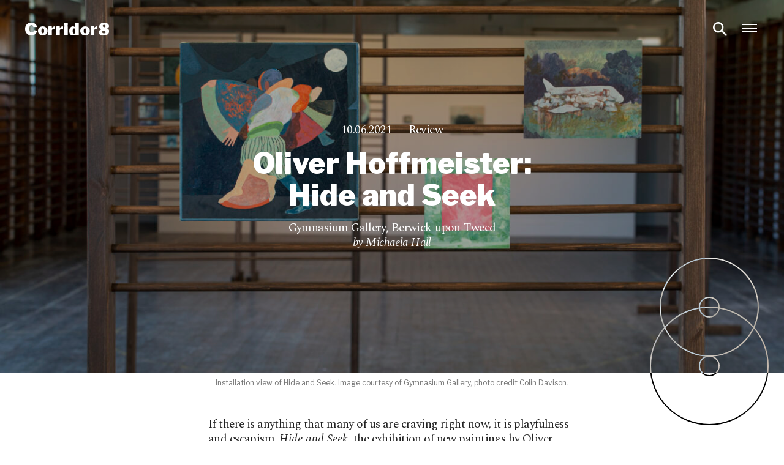

--- FILE ---
content_type: text/html; charset=UTF-8
request_url: https://corridor8.co.uk/article/oliver-hoffmeister-hide-and-seek/
body_size: 13851
content:
<!doctype html>
<html lang="en-GB" >
  <head>
    <meta charset="UTF-8" />
    <meta name="viewport" content="width=device-width, initial-scale=1" />
    <title>Oliver Hoffmeister: Hide and Seek &#8212; Corridor8</title>

    <meta name='robots' content='index, follow, max-image-preview:large, max-snippet:-1, max-video-preview:-1' />
	<style>img:is([sizes="auto" i], [sizes^="auto," i]) { contain-intrinsic-size: 3000px 1500px }</style>
	
	<!-- This site is optimized with the Yoast SEO plugin v25.7 - https://yoast.com/wordpress/plugins/seo/ -->
	<meta name="description" content="If there is anything that many of us are craving right now, it is playfulness and escapism. Hide and Seek, the exhibition of new paintings by Oliver" />
	<link rel="canonical" href="https://corridor8.co.uk/article/oliver-hoffmeister-hide-and-seek/" />
	<meta property="og:locale" content="en_GB" />
	<meta property="og:type" content="article" />
	<meta property="og:title" content="Oliver Hoffmeister: Hide and Seek &#8212; Corridor8" />
	<meta property="og:description" content="If there is anything that many of us are craving right now, it is playfulness and escapism. Hide and Seek, the exhibition of new paintings by Oliver" />
	<meta property="og:url" content="https://corridor8.co.uk/article/oliver-hoffmeister-hide-and-seek/" />
	<meta property="og:site_name" content="Corridor8" />
	<meta property="article:publisher" content="https://www.facebook.com/Corridor8/" />
	<meta property="article:modified_time" content="2025-04-17T15:13:33+00:00" />
	<meta property="og:image" content="https://corridor8.co.uk/wp-content/uploads/2021/06/DSC8407-scaled.jpg" />
	<meta property="og:image:width" content="2560" />
	<meta property="og:image:height" content="1709" />
	<meta property="og:image:type" content="image/jpeg" />
	<meta name="twitter:card" content="summary_large_image" />
	<meta name="twitter:site" content="@Corridor8" />
	<script type="application/ld+json" class="yoast-schema-graph">{"@context":"https://schema.org","@graph":[{"@type":"WebPage","@id":"https://corridor8.co.uk/article/oliver-hoffmeister-hide-and-seek/","url":"https://corridor8.co.uk/article/oliver-hoffmeister-hide-and-seek/","name":"Oliver Hoffmeister: Hide and Seek &#8212; Corridor8","isPartOf":{"@id":"https://corridor8.co.uk/#website"},"primaryImageOfPage":{"@id":"https://corridor8.co.uk/article/oliver-hoffmeister-hide-and-seek/#primaryimage"},"image":{"@id":"https://corridor8.co.uk/article/oliver-hoffmeister-hide-and-seek/#primaryimage"},"thumbnailUrl":"https://corridor8.co.uk/wp-content/uploads/2021/06/DSC8407-scaled.jpg","datePublished":"2021-06-10T17:32:17+00:00","dateModified":"2025-04-17T15:13:33+00:00","description":"If there is anything that many of us are craving right now, it is playfulness and escapism. Hide and Seek, the exhibition of new paintings by Oliver","breadcrumb":{"@id":"https://corridor8.co.uk/article/oliver-hoffmeister-hide-and-seek/#breadcrumb"},"inLanguage":"en-GB","potentialAction":[{"@type":"ReadAction","target":["https://corridor8.co.uk/article/oliver-hoffmeister-hide-and-seek/"]}]},{"@type":"ImageObject","inLanguage":"en-GB","@id":"https://corridor8.co.uk/article/oliver-hoffmeister-hide-and-seek/#primaryimage","url":"https://corridor8.co.uk/wp-content/uploads/2021/06/DSC8407-scaled.jpg","contentUrl":"https://corridor8.co.uk/wp-content/uploads/2021/06/DSC8407-scaled.jpg","width":2560,"height":1709,"caption":"Installation view of Hide and Seek. Image courtesy of Gymnasium Gallery, photo credit Colin Davison."},{"@type":"BreadcrumbList","@id":"https://corridor8.co.uk/article/oliver-hoffmeister-hide-and-seek/#breadcrumb","itemListElement":[{"@type":"ListItem","position":1,"name":"Home","item":"https://corridor8.co.uk/"},{"@type":"ListItem","position":2,"name":"Oliver Hoffmeister: Hide and Seek"}]},{"@type":"WebSite","@id":"https://corridor8.co.uk/#website","url":"https://corridor8.co.uk/","name":"Corridor8","description":"Contemporary art and writing in the North and Midlands of England","potentialAction":[{"@type":"SearchAction","target":{"@type":"EntryPoint","urlTemplate":"https://corridor8.co.uk/?s={search_term_string}"},"query-input":{"@type":"PropertyValueSpecification","valueRequired":true,"valueName":"search_term_string"}}],"inLanguage":"en-GB"}]}</script>
	<!-- / Yoast SEO plugin. -->


<link rel='dns-prefetch' href='//fonts.googleapis.com' />
<script type="text/javascript">
/* <![CDATA[ */
window._wpemojiSettings = {"baseUrl":"https:\/\/s.w.org\/images\/core\/emoji\/16.0.1\/72x72\/","ext":".png","svgUrl":"https:\/\/s.w.org\/images\/core\/emoji\/16.0.1\/svg\/","svgExt":".svg","source":{"concatemoji":"https:\/\/corridor8.co.uk\/wp-includes\/js\/wp-emoji-release.min.js?ver=d9acf9eab2c28fea00774d683cfb40f4"}};
/*! This file is auto-generated */
!function(s,n){var o,i,e;function c(e){try{var t={supportTests:e,timestamp:(new Date).valueOf()};sessionStorage.setItem(o,JSON.stringify(t))}catch(e){}}function p(e,t,n){e.clearRect(0,0,e.canvas.width,e.canvas.height),e.fillText(t,0,0);var t=new Uint32Array(e.getImageData(0,0,e.canvas.width,e.canvas.height).data),a=(e.clearRect(0,0,e.canvas.width,e.canvas.height),e.fillText(n,0,0),new Uint32Array(e.getImageData(0,0,e.canvas.width,e.canvas.height).data));return t.every(function(e,t){return e===a[t]})}function u(e,t){e.clearRect(0,0,e.canvas.width,e.canvas.height),e.fillText(t,0,0);for(var n=e.getImageData(16,16,1,1),a=0;a<n.data.length;a++)if(0!==n.data[a])return!1;return!0}function f(e,t,n,a){switch(t){case"flag":return n(e,"\ud83c\udff3\ufe0f\u200d\u26a7\ufe0f","\ud83c\udff3\ufe0f\u200b\u26a7\ufe0f")?!1:!n(e,"\ud83c\udde8\ud83c\uddf6","\ud83c\udde8\u200b\ud83c\uddf6")&&!n(e,"\ud83c\udff4\udb40\udc67\udb40\udc62\udb40\udc65\udb40\udc6e\udb40\udc67\udb40\udc7f","\ud83c\udff4\u200b\udb40\udc67\u200b\udb40\udc62\u200b\udb40\udc65\u200b\udb40\udc6e\u200b\udb40\udc67\u200b\udb40\udc7f");case"emoji":return!a(e,"\ud83e\udedf")}return!1}function g(e,t,n,a){var r="undefined"!=typeof WorkerGlobalScope&&self instanceof WorkerGlobalScope?new OffscreenCanvas(300,150):s.createElement("canvas"),o=r.getContext("2d",{willReadFrequently:!0}),i=(o.textBaseline="top",o.font="600 32px Arial",{});return e.forEach(function(e){i[e]=t(o,e,n,a)}),i}function t(e){var t=s.createElement("script");t.src=e,t.defer=!0,s.head.appendChild(t)}"undefined"!=typeof Promise&&(o="wpEmojiSettingsSupports",i=["flag","emoji"],n.supports={everything:!0,everythingExceptFlag:!0},e=new Promise(function(e){s.addEventListener("DOMContentLoaded",e,{once:!0})}),new Promise(function(t){var n=function(){try{var e=JSON.parse(sessionStorage.getItem(o));if("object"==typeof e&&"number"==typeof e.timestamp&&(new Date).valueOf()<e.timestamp+604800&&"object"==typeof e.supportTests)return e.supportTests}catch(e){}return null}();if(!n){if("undefined"!=typeof Worker&&"undefined"!=typeof OffscreenCanvas&&"undefined"!=typeof URL&&URL.createObjectURL&&"undefined"!=typeof Blob)try{var e="postMessage("+g.toString()+"("+[JSON.stringify(i),f.toString(),p.toString(),u.toString()].join(",")+"));",a=new Blob([e],{type:"text/javascript"}),r=new Worker(URL.createObjectURL(a),{name:"wpTestEmojiSupports"});return void(r.onmessage=function(e){c(n=e.data),r.terminate(),t(n)})}catch(e){}c(n=g(i,f,p,u))}t(n)}).then(function(e){for(var t in e)n.supports[t]=e[t],n.supports.everything=n.supports.everything&&n.supports[t],"flag"!==t&&(n.supports.everythingExceptFlag=n.supports.everythingExceptFlag&&n.supports[t]);n.supports.everythingExceptFlag=n.supports.everythingExceptFlag&&!n.supports.flag,n.DOMReady=!1,n.readyCallback=function(){n.DOMReady=!0}}).then(function(){return e}).then(function(){var e;n.supports.everything||(n.readyCallback(),(e=n.source||{}).concatemoji?t(e.concatemoji):e.wpemoji&&e.twemoji&&(t(e.twemoji),t(e.wpemoji)))}))}((window,document),window._wpemojiSettings);
/* ]]> */
</script>
<style id='wp-emoji-styles-inline-css' type='text/css'>

	img.wp-smiley, img.emoji {
		display: inline !important;
		border: none !important;
		box-shadow: none !important;
		height: 1em !important;
		width: 1em !important;
		margin: 0 0.07em !important;
		vertical-align: -0.1em !important;
		background: none !important;
		padding: 0 !important;
	}
</style>
<link rel='stylesheet' id='wp-block-library-css' href='https://corridor8.co.uk/wp-includes/css/dist/block-library/style.min.css?ver=d9acf9eab2c28fea00774d683cfb40f4' type='text/css' media='all' />
<style id='classic-theme-styles-inline-css' type='text/css'>
/*! This file is auto-generated */
.wp-block-button__link{color:#fff;background-color:#32373c;border-radius:9999px;box-shadow:none;text-decoration:none;padding:calc(.667em + 2px) calc(1.333em + 2px);font-size:1.125em}.wp-block-file__button{background:#32373c;color:#fff;text-decoration:none}
</style>
<style id='global-styles-inline-css' type='text/css'>
:root{--wp--preset--aspect-ratio--square: 1;--wp--preset--aspect-ratio--4-3: 4/3;--wp--preset--aspect-ratio--3-4: 3/4;--wp--preset--aspect-ratio--3-2: 3/2;--wp--preset--aspect-ratio--2-3: 2/3;--wp--preset--aspect-ratio--16-9: 16/9;--wp--preset--aspect-ratio--9-16: 9/16;--wp--preset--gradient--vivid-cyan-blue-to-vivid-purple: linear-gradient(135deg,rgba(6,147,227,1) 0%,rgb(155,81,224) 100%);--wp--preset--gradient--light-green-cyan-to-vivid-green-cyan: linear-gradient(135deg,rgb(122,220,180) 0%,rgb(0,208,130) 100%);--wp--preset--gradient--luminous-vivid-amber-to-luminous-vivid-orange: linear-gradient(135deg,rgba(252,185,0,1) 0%,rgba(255,105,0,1) 100%);--wp--preset--gradient--luminous-vivid-orange-to-vivid-red: linear-gradient(135deg,rgba(255,105,0,1) 0%,rgb(207,46,46) 100%);--wp--preset--gradient--very-light-gray-to-cyan-bluish-gray: linear-gradient(135deg,rgb(238,238,238) 0%,rgb(169,184,195) 100%);--wp--preset--gradient--cool-to-warm-spectrum: linear-gradient(135deg,rgb(74,234,220) 0%,rgb(151,120,209) 20%,rgb(207,42,186) 40%,rgb(238,44,130) 60%,rgb(251,105,98) 80%,rgb(254,248,76) 100%);--wp--preset--gradient--blush-light-purple: linear-gradient(135deg,rgb(255,206,236) 0%,rgb(152,150,240) 100%);--wp--preset--gradient--blush-bordeaux: linear-gradient(135deg,rgb(254,205,165) 0%,rgb(254,45,45) 50%,rgb(107,0,62) 100%);--wp--preset--gradient--luminous-dusk: linear-gradient(135deg,rgb(255,203,112) 0%,rgb(199,81,192) 50%,rgb(65,88,208) 100%);--wp--preset--gradient--pale-ocean: linear-gradient(135deg,rgb(255,245,203) 0%,rgb(182,227,212) 50%,rgb(51,167,181) 100%);--wp--preset--gradient--electric-grass: linear-gradient(135deg,rgb(202,248,128) 0%,rgb(113,206,126) 100%);--wp--preset--gradient--midnight: linear-gradient(135deg,rgb(2,3,129) 0%,rgb(40,116,252) 100%);--wp--preset--font-size--small: 13px;--wp--preset--font-size--medium: 20px;--wp--preset--font-size--large: 36px;--wp--preset--font-size--x-large: 42px;--wp--preset--spacing--20: 0.44rem;--wp--preset--spacing--30: 0.67rem;--wp--preset--spacing--40: 1rem;--wp--preset--spacing--50: 1.5rem;--wp--preset--spacing--60: 2.25rem;--wp--preset--spacing--70: 3.38rem;--wp--preset--spacing--80: 5.06rem;--wp--preset--shadow--natural: 6px 6px 9px rgba(0, 0, 0, 0.2);--wp--preset--shadow--deep: 12px 12px 50px rgba(0, 0, 0, 0.4);--wp--preset--shadow--sharp: 6px 6px 0px rgba(0, 0, 0, 0.2);--wp--preset--shadow--outlined: 6px 6px 0px -3px rgba(255, 255, 255, 1), 6px 6px rgba(0, 0, 0, 1);--wp--preset--shadow--crisp: 6px 6px 0px rgba(0, 0, 0, 1);}:where(.is-layout-flex){gap: 0.5em;}:where(.is-layout-grid){gap: 0.5em;}body .is-layout-flex{display: flex;}.is-layout-flex{flex-wrap: wrap;align-items: center;}.is-layout-flex > :is(*, div){margin: 0;}body .is-layout-grid{display: grid;}.is-layout-grid > :is(*, div){margin: 0;}:where(.wp-block-columns.is-layout-flex){gap: 2em;}:where(.wp-block-columns.is-layout-grid){gap: 2em;}:where(.wp-block-post-template.is-layout-flex){gap: 1.25em;}:where(.wp-block-post-template.is-layout-grid){gap: 1.25em;}.has-vivid-cyan-blue-to-vivid-purple-gradient-background{background: var(--wp--preset--gradient--vivid-cyan-blue-to-vivid-purple) !important;}.has-light-green-cyan-to-vivid-green-cyan-gradient-background{background: var(--wp--preset--gradient--light-green-cyan-to-vivid-green-cyan) !important;}.has-luminous-vivid-amber-to-luminous-vivid-orange-gradient-background{background: var(--wp--preset--gradient--luminous-vivid-amber-to-luminous-vivid-orange) !important;}.has-luminous-vivid-orange-to-vivid-red-gradient-background{background: var(--wp--preset--gradient--luminous-vivid-orange-to-vivid-red) !important;}.has-very-light-gray-to-cyan-bluish-gray-gradient-background{background: var(--wp--preset--gradient--very-light-gray-to-cyan-bluish-gray) !important;}.has-cool-to-warm-spectrum-gradient-background{background: var(--wp--preset--gradient--cool-to-warm-spectrum) !important;}.has-blush-light-purple-gradient-background{background: var(--wp--preset--gradient--blush-light-purple) !important;}.has-blush-bordeaux-gradient-background{background: var(--wp--preset--gradient--blush-bordeaux) !important;}.has-luminous-dusk-gradient-background{background: var(--wp--preset--gradient--luminous-dusk) !important;}.has-pale-ocean-gradient-background{background: var(--wp--preset--gradient--pale-ocean) !important;}.has-electric-grass-gradient-background{background: var(--wp--preset--gradient--electric-grass) !important;}.has-midnight-gradient-background{background: var(--wp--preset--gradient--midnight) !important;}.has-small-font-size{font-size: var(--wp--preset--font-size--small) !important;}.has-medium-font-size{font-size: var(--wp--preset--font-size--medium) !important;}.has-large-font-size{font-size: var(--wp--preset--font-size--large) !important;}.has-x-large-font-size{font-size: var(--wp--preset--font-size--x-large) !important;}
:where(.wp-block-post-template.is-layout-flex){gap: 1.25em;}:where(.wp-block-post-template.is-layout-grid){gap: 1.25em;}
:where(.wp-block-columns.is-layout-flex){gap: 2em;}:where(.wp-block-columns.is-layout-grid){gap: 2em;}
:root :where(.wp-block-pullquote){font-size: 1.5em;line-height: 1.6;}
</style>
<link rel='stylesheet' id='font_libre-franklin-css' href='//fonts.googleapis.com/css?family=Libre+Franklin:400,400i,900,900i' type='text/css' media='all' />
<link rel='stylesheet' id='font_spectral-css' href='//fonts.googleapis.com/css?family=Spectral:400,400i&#038;subset=all' type='text/css' media='all' />
<link rel='stylesheet' id='sbph-styles-css' href='https://corridor8.co.uk/wp-content/themes/corridor8/style.css?ver=2.1.2' type='text/css' media='all' />
<style id='sbph-styles-inline-css' type='text/css'>
.site-header__title,.site-header__search-icon,.site-header__menu-icon{color:#fff;}.article__header{background-color:#000;color:#ffffff;}
</style>
<script type="text/javascript" src="https://corridor8.co.uk/wp-includes/js/jquery/jquery.min.js?ver=3.7.1" id="jquery-core-js"></script>
<script type="text/javascript" src="https://corridor8.co.uk/wp-includes/js/jquery/jquery-migrate.min.js?ver=3.4.1" id="jquery-migrate-js"></script>
<link rel="https://api.w.org/" href="https://corridor8.co.uk/wp-json/" /><link rel="alternate" title="JSON" type="application/json" href="https://corridor8.co.uk/wp-json/wp/v2/article/14101" /><link rel="alternate" title="oEmbed (JSON)" type="application/json+oembed" href="https://corridor8.co.uk/wp-json/oembed/1.0/embed?url=https%3A%2F%2Fcorridor8.co.uk%2Farticle%2Foliver-hoffmeister-hide-and-seek%2F" />
<link rel="alternate" title="oEmbed (XML)" type="text/xml+oembed" href="https://corridor8.co.uk/wp-json/oembed/1.0/embed?url=https%3A%2F%2Fcorridor8.co.uk%2Farticle%2Foliver-hoffmeister-hide-and-seek%2F&#038;format=xml" />
<link rel="alternate" type="application/rss+xml" title="Corridor8" href="https://corridor8.co.uk/feed/" /><link rel="icon" href="https://corridor8.co.uk/wp-content/uploads/2017/01/cropped-favicon-150x150.png" sizes="32x32" />
<link rel="icon" href="https://corridor8.co.uk/wp-content/uploads/2017/01/cropped-favicon-300x300.png" sizes="192x192" />
<link rel="apple-touch-icon" href="https://corridor8.co.uk/wp-content/uploads/2017/01/cropped-favicon-300x300.png" />
<meta name="msapplication-TileImage" content="https://corridor8.co.uk/wp-content/uploads/2017/01/cropped-favicon-300x300.png" />

    <script>
      (function(i,s,o,g,r,a,m){i['GoogleAnalyticsObject']=r;i[r]=i[r]||function(){
      (i[r].q=i[r].q||[]).push(arguments)},i[r].l=1*new Date();a=s.createElement(o),
      m=s.getElementsByTagName(o)[0];a.async=1;a.src=g;m.parentNode.insertBefore(a,m)
      })(window,document,'script','https://www.google-analytics.com/analytics.js','ga');

      ga('create', 'UA-36746880-2', 'auto');
      ga('set', 'anonymizeIp', true);
      ga('send', 'pageview');

    </script>

  </head>

  <body class="wp-singular article-template-default single single-article postid-14101 wp-theme-corridor8" data-id="14101">

    <?xml version="1.0" encoding="UTF-8"?><!DOCTYPE svg PUBLIC "-//W3C//DTD SVG 1.1//EN" "http://www.w3.org/Graphics/SVG/1.1/DTD/svg11.dtd"><svg xmlns="http://www.w3.org/2000/svg" style="display:none"><symbol id="icon-close" viewbox="0 0 32 32">
  <polygon fill-rule="evenodd" points="25.327 8.545 23.448 6.665 15.996 14.117 8.545 6.665 6.665 8.545 14.117 15.996 6.665 23.448 8.545 25.327 15.996 17.876 23.448 25.327 25.327 23.448 17.876 15.996"/>
</symbol><symbol id="icon-dropdown-solid" viewbox="0 0 32 32">
  <polygon fill-rule="evenodd" points="9.333 13.333 16 20 22.667 13.333"/>
</symbol><symbol id="icon-email" viewbox="0 0 32 32">
  <path fill-rule="evenodd" d="M26.6666667,5.33333333 L5.33333333,5.33333333 C3.86666667,5.33333333 2.68,6.53333333 2.68,8 L2.66666667,24 C2.66666667,25.4666667 3.86666667,26.6666667 5.33333333,26.6666667 L26.6666667,26.6666667 C28.1333333,26.6666667 29.3333333,25.4666667 29.3333333,24 L29.3333333,8 C29.3333333,6.53333333 28.1333333,5.33333333 26.6666667,5.33333333 Z M26.6666667,10.6666667 L16,17.3333333 L5.33333333,10.6666667 L5.33333333,8 L16,14.6666667 L26.6666667,8 L26.6666667,10.6666667 Z"/>
</symbol><symbol id="icon-facebook" viewbox="0 0 32 32">
  <path fill-rule="evenodd" d="M22.4,3.2 L22.4,8 L19.2,8 C18.3163444,8 17.6,8.7163444 17.6,9.6 L17.6,12.8 L22.4,12.8 L22.4,17.6 L17.6,17.6 L17.6,28.8 L12.8,28.8 L12.8,17.6 L9.6,17.6 L9.6,12.8 L12.8,12.8 L12.8,8.8 C12.8,5.696 15.312,3.2 18.4,3.2 L22.4,3.2 Z"/>
</symbol><symbol id="icon-hamburger" viewbox="0 0 32 32">
  <g fill-rule="evenodd">
    <rect width="24" height="2" x="4" y="9"/>
    <rect width="24" height="2" x="4" y="21"/>
    <rect width="24" height="2" x="4" y="15"/>
  </g>
</symbol><symbol id="icon-instagram" viewbox="0 0 32 32">
  <g fill-rule="evenodd">
    <path d="M16.0000231 19.88698C13.8532702 19.88698 12.11302 18.1467298 12.11302 16.0000231 12.11302 13.8532702 13.8532702 12.11302 16.0000231 12.11302 18.1467298 12.11302 19.88698 13.8532702 19.88698 16.0000231 19.88698 18.1467298 18.1467298 19.88698 16.0000231 19.88698zM16.0000231 10.0119534C12.6928719 10.0119534 10.0119534 12.6928719 10.0119534 16.0000231 10.0119534 19.3071281 12.6928719 21.9880466 16.0000231 21.9880466 19.3071281 21.9880466 21.9880466 19.3071281 21.9880466 16.0000231 21.9880466 12.6928719 19.3071281 10.0119534 16.0000231 10.0119534L16.0000231 10.0119534zM23.6239632 9.77537458C23.6239632 10.5482019 22.9974528 11.1746661 22.2246254 11.1746661 21.4518443 11.1746661 20.8253339 10.5482019 20.8253339 9.77537458 20.8253339 9.00254722 21.4518443 8.37603678 22.2246254 8.37603678 22.9974528 8.37603678 23.6239632 9.00254722 23.6239632 9.77537458"/>
    <path d="M16.0000231,4.33905993 C12.8330788,4.33905993 12.4359726,4.3524835 11.1922093,4.4092328 C9.95103821,4.46584324 9.10336287,4.66298457 8.36164116,4.95126732 C7.59483126,5.2492243 6.94452869,5.64795064 6.29621652,6.29621652 C5.64795064,6.94452869 5.2492243,7.59483126 4.95126732,8.36164116 C4.66298457,9.10336287 4.46584324,9.95103821 4.4092328,11.1922093 C4.3524835,12.4359726 4.33905993,12.8330788 4.33905993,16.0000231 C4.33905993,19.1669212 4.3524835,19.5640274 4.4092328,20.8077907 C4.46584324,22.0489618 4.66298457,22.8966371 4.95126732,23.6383588 C5.2492243,24.4051687 5.64795064,25.0554713 6.29621652,25.7037835 C6.94452869,26.3520494 7.59483126,26.7507757 8.36164116,27.048779 C9.10336287,27.3370154 9.95103821,27.5341568 11.1922093,27.5907672 C12.4359726,27.6475165 12.8330788,27.6609401 16.0000231,27.6609401 C19.1669212,27.6609401 19.5640274,27.6475165 20.8077907,27.5907672 C22.0489618,27.5341568 22.8966371,27.3370154 23.6383588,27.048779 C24.4051687,26.7507757 25.0554713,26.3520494 25.7037835,25.7037835 C26.3520494,25.0554713 26.7507757,24.4051687 27.048779,23.6383588 C27.3370154,22.8966371 27.5341568,22.0489618 27.5907672,20.8077907 C27.6475165,19.5640274 27.6609401,19.1669212 27.6609401,16.0000231 C27.6609401,12.8330788 27.6475165,12.4359726 27.5907672,11.1922093 C27.5341568,9.95103821 27.3370154,9.10336287 27.048779,8.36164116 C26.7507757,7.59483126 26.3520494,6.94452869 25.7037835,6.29621652 C25.0554713,5.64795064 24.4051687,5.2492243 23.6383588,4.95126732 C22.8966371,4.66298457 22.0489618,4.46584324 20.8077907,4.4092328 C19.5640274,4.3524835 19.1669212,4.33905993 16.0000231,4.33905993 Z M16.0000231,6.44012646 C19.1135972,6.44012646 19.4824214,6.45202252 20.7120204,6.50812378 C21.8489506,6.55996654 22.4663886,6.74993321 22.8772887,6.90962741 C23.4215913,7.12116437 23.8100417,7.37385151 24.2180719,7.78192806 C24.6261485,8.18995832 24.8788356,8.57840868 25.0903726,9.12271132 C25.2500668,9.53361145 25.4400335,10.1510494 25.4918762,11.2879796 C25.5479775,12.5175786 25.5598735,12.8864028 25.5598735,16.0000231 C25.5598735,19.1135972 25.5479775,19.4824214 25.4918762,20.7120204 C25.4400335,21.8489506 25.2500668,22.4663886 25.0903726,22.8772887 C24.8788356,23.4215913 24.6261485,23.8100417 24.2180719,24.2180719 C23.8100417,24.6261485 23.4215913,24.8788356 22.8772887,25.0903726 C22.4663886,25.2500668 21.8489506,25.4400335 20.7120204,25.4918762 C19.4826065,25.5479775 19.1138286,25.5598735 16.0000231,25.5598735 C12.8861714,25.5598735 12.5174398,25.5479775 11.2879796,25.4918762 C10.1510494,25.4400335 9.53361145,25.2500668 9.12271132,25.0903726 C8.57840868,24.8788356 8.18995832,24.6261485 7.78192806,24.2180719 C7.3738978,23.8100417 7.12116437,23.4215913 6.90962741,22.8772887 C6.74993321,22.4663886 6.55996654,21.8489506 6.50812378,20.7120204 C6.45202252,19.4824214 6.44012646,19.1135972 6.44012646,16.0000231 C6.44012646,12.8864028 6.45202252,12.5175786 6.50812378,11.2879796 C6.55996654,10.1510494 6.74993321,9.53361145 6.90962741,9.12271132 C7.12116437,8.57840868 7.37385151,8.18995832 7.78192806,7.78192806 C8.18995832,7.37385151 8.57840868,7.12116437 9.12271132,6.90962741 C9.53361145,6.74993321 10.1510494,6.55996654 11.2879796,6.50812378 C12.5175786,6.45202252 12.8864028,6.44012646 16.0000231,6.44012646 L16.0000231,6.44012646 Z"/>
  </g>
</symbol><symbol id="icon-rss" viewbox="0 0 32 32">
  <g fill-rule="evenodd">
    <circle cx="8.24" cy="23.76" r="2.907"/>
    <path d="M5.33333333,5.92 L5.33333333,9.69333333 C14.7066667,9.69333333 22.3066667,17.2933333 22.3066667,26.6666667 L26.08,26.6666667 C26.08,15.2133333 16.7866667,5.92 5.33333333,5.92 L5.33333333,5.92 Z M5.33333333,13.4666667 L5.33333333,17.24 C10.5333333,17.24 14.76,21.4666667 14.76,26.6666667 L18.5333333,26.6666667 C18.5333333,19.3733333 12.6266667,13.4666667 5.33333333,13.4666667 L5.33333333,13.4666667 Z"/>
  </g>
</symbol><symbol id="icon-search" viewbox="0 0 32 32">
  <path fill-rule="evenodd" d="M20.6666667,18.6666667 L19.6133333,18.6666667 L19.24,18.3066667 C20.5466667,16.7866667 21.3333333,14.8133333 21.3333333,12.6666667 C21.3333333,7.88 17.4533333,4 12.6666667,4 C7.88,4 4,7.88 4,12.6666667 C4,17.4533333 7.88,21.3333333 12.6666667,21.3333333 C14.8133333,21.3333333 16.7866667,20.5466667 18.3066667,19.24 L18.6666667,19.6133333 L18.6666667,20.6666667 L25.3333333,27.32 L27.32,25.3333333 L20.6666667,18.6666667 L20.6666667,18.6666667 Z M12.6666667,18.6666667 C9.34666667,18.6666667 6.66666667,15.9866667 6.66666667,12.6666667 C6.66666667,9.34666667 9.34666667,6.66666667 12.6666667,6.66666667 C15.9866667,6.66666667 18.6666667,9.34666667 18.6666667,12.6666667 C18.6666667,15.9866667 15.9866667,18.6666667 12.6666667,18.6666667 Z"/>
</symbol><symbol id="icon-select" viewbox="0 0 32 32">
  <g fill-rule="evenodd">
    <polygon points="9.333 18.333 16 25 22.667 18.333"/>
    <polygon points="22.667 13 16 6.333 9.333 13"/>
  </g>
</symbol><symbol id="icon-substack" viewbox="0 0 32 32">
<path d="M26 10.1808H6V12.8991H26V10.1808ZM6 15.3615V28L16 22.3564L26 28V15.3615H6ZM26 5H6V7.71687H26V5Z"/>
</symbol><symbol id="icon-twitter" viewbox="0 0 32 32">
  <path fill-rule="evenodd" d="M12.7723477,25.6345084 C9.47039844,25.779649 7.0937207,24.7273795 5.00732422,23.4029713 C7.43842969,23.7839654 10.4500977,22.8224088 12.0829297,21.4435729 C9.68810937,21.1895768 8.29113086,19.974024 7.61985547,18.0327682 C8.30927344,18.1416236 9.03497656,18.1053385 9.68810937,17.9783404 C7.52914258,17.2526373 5.98702344,15.9100865 5.91445312,13.1161295 C6.5131582,13.4064108 7.14814844,13.6604068 7.98270703,13.7148346 C6.36801758,12.7895631 5.18875,9.43318614 6.54944336,7.21979161 C8.94426367,9.85046544 11.8289336,11.9912897 16.5641465,12.2815709 C15.3667363,7.20164903 22.0976328,4.44397716 24.9097324,7.83663927 C26.1071426,7.61892833 27.0686992,7.18350645 28.0121133,6.67551427 C27.6311191,7.83663927 26.8872734,8.68934044 25.9801445,9.34247325 C26.9598437,9.2154752 27.8488301,8.97962169 28.5926758,8.59862755 C28.1391113,9.56018419 27.123127,10.4310279 26.2522832,11.1567311 C26.1252852,19.5386022 20.7732246,25.2716568 12.7723477,25.6345084 Z"/>
</symbol><symbol id="icon-zoom-in" viewbox="0 0 32 32">
  <g fill-rule="evenodd">
    <path d="M20.6666667,18.6666667 L19.6133333,18.6666667 L19.24,18.3066667 C20.5466667,16.7866667 21.3333333,14.8133333 21.3333333,12.6666667 C21.3333333,7.88 17.4533333,4 12.6666667,4 C7.88,4 4,7.88 4,12.6666667 C4,17.4533333 7.88,21.3333333 12.6666667,21.3333333 C14.8133333,21.3333333 16.7866667,20.5466667 18.3066667,19.24 L18.6666667,19.6133333 L18.6666667,20.6666667 L25.3333333,27.32 L27.32,25.3333333 L20.6666667,18.6666667 L20.6666667,18.6666667 Z M12.6666667,18.6666667 C9.34666667,18.6666667 6.66666667,15.9866667 6.66666667,12.6666667 C6.66666667,9.34666667 9.34666667,6.66666667 12.6666667,6.66666667 C15.9866667,6.66666667 18.6666667,9.34666667 18.6666667,12.6666667 C18.6666667,15.9866667 15.9866667,18.6666667 12.6666667,18.6666667 Z"/>
    <polygon points="16 13.333 13.333 13.333 13.333 16 12 16 12 13.333 9.333 13.333 9.333 12 12 12 12 9.333 13.333 9.333 13.333 12 16 12"/>
  </g>
</symbol><symbol id="logo" viewbox="0 0 196 276">
  <g fill-rule="evenodd">
    <circle cx="98" cy="178" r="96"/>
    <circle cx="98" cy="82" r="80"/>
    <circle cx="98" cy="178" r="16"/>
    <circle cx="98" cy="82" r="16"/>
  </g>
</symbol></svg>
    <div class="logo-wrapper">
      <svg class="logo">
        <use xlink:href="#logo" />
      </svg>
    </div>

    <header class="site-header">
      <div class="site-header__inner">
        <p class="site-header__title">
          <a href="https://corridor8.co.uk" class="site-header__title__link">Corridor8</a>
        </p>
                <a href="#" class="site-header__search-icon js-search-btn-open" aria-label="Search">
          <svg class="icon">
            <use xlink:href="#icon-search" />
          </svg>
        </a>
        <a href="#" class="site-header__menu-icon js-nav-btn">
          <span class="open-menu">
            <svg class="icon icon--hamburger">
              <use xlink:href="#icon-hamburger" />
            </svg>
            <span class="visuallyhidden">Open menu</span>
          </span>
          <span class="close-menu">
            <svg class="icon icon--nav-close">
              <use xlink:href="#icon-close" />
            </svg>
            <span class="visuallyhidden">Close menu</span>
          </span>
        </a>
        <div class="site-header__search">
          <form role="search" class="search-form" method="get" id="searchform" action="https://corridor8.co.uk/">
  <label class="hide" for="s">Search</label>
    <input class="search-form__input js-search-input" type="search" name="s" id="s" placeholder="Search" />
  <input class="hide search__submit" type="submit" value="Submit" />
  <a href="#" class="search-form__close-btn js-search-btn-close" aria-hidden="true">
    <svg class="icon">
      <use xlink:href="#icon-close" />
    </svg>
  </a>
</form>        </div>

        <nav class="nav" aria-label="Menu">
          <div class="nav__inner">
            <div class="nav__menu">
              <div class="menu-writing-container"><ul id="menu-writing" class=""><li id="menu-item-5807" class="menu-item menu-item-type-taxonomy menu-item-object-format menu-item-5807 "><a href="https://corridor8.co.uk/writing/reviews/">Reviews</a></li>
<li id="menu-item-5809" class="menu-item menu-item-type-taxonomy menu-item-object-format menu-item-5809 "><a href="https://corridor8.co.uk/writing/features/">Features</a></li>
<li id="menu-item-5808" class="menu-item menu-item-type-taxonomy menu-item-object-format menu-item-5808 "><a href="https://corridor8.co.uk/writing/interviews/">Interviews</a></li>
<li id="menu-item-5810" class="menu-item menu-item-type-taxonomy menu-item-object-format menu-item-5810 "><a href="https://corridor8.co.uk/writing/explorations/">Explorations</a></li>
</ul></div>            </div>
            <div class="nav__menu">
              <div class="menu-activity-container"><ul id="menu-activity" class=""><li id="menu-item-5813" class="menu-item menu-item-type-post_type menu-item-object-page menu-item-5813 "><a href="https://corridor8.co.uk/residencies/">Residencies</a></li>
<li id="menu-item-5816" class="menu-item menu-item-type-post_type menu-item-object-page menu-item-5816 "><a href="https://corridor8.co.uk/publications/">Publications</a></li>
<li id="menu-item-5822" class="menu-item menu-item-type-post_type menu-item-object-page current_page_parent menu-item-5822 "><a href="https://corridor8.co.uk/news-events/">News &#038; Events</a></li>
<li id="menu-item-6284" class="menu-item menu-item-type-taxonomy menu-item-object-category menu-item-6284 "><a href="https://corridor8.co.uk/category/opportunities/">Opportunities</a></li>
</ul></div>            </div>
            <div class="nav__menu">
              <div class="menu-information-container"><ul id="menu-information" class=""><li id="menu-item-5832" class="menu-item menu-item-type-post_type menu-item-object-page menu-item-5832 "><a href="https://corridor8.co.uk/about/">About</a></li>
<li id="menu-item-12202" class="menu-item menu-item-type-post_type menu-item-object-page menu-item-12202 "><a href="https://corridor8.co.uk/how-we-work/">How we work</a></li>
<li id="menu-item-7554" class="menu-item menu-item-type-post_type menu-item-object-page menu-item-7554 "><a href="https://corridor8.co.uk/the-team/">The Team</a></li>
<li id="menu-item-5831" class="menu-item menu-item-type-post_type menu-item-object-page menu-item-5831 "><a href="https://corridor8.co.uk/advertise/">Advertise</a></li>
<li id="menu-item-12208" class="menu-item menu-item-type-post_type menu-item-object-page menu-item-12208 "><a href="https://corridor8.co.uk/donate/">Donate</a></li>
</ul></div>            </div>
            <div class="nav__menu">
                <div class="social-links">
          <a class="social-links__item" href="https://corridor8.substack.com/">
                  <svg class="icon">
            <use xlink:href="#icon-substack" />
          </svg>
          <span class="visuallyhidden">Substack</span>
              </a>
          <a class="social-links__item" href="https://facebook.com/corridor8">
                  <svg class="icon">
            <use xlink:href="#icon-facebook" />
          </svg>
          <span class="visuallyhidden">Facebook</span>
              </a>
          <a class="social-links__item" href="https://instagram.com/corridor8">
                  <svg class="icon">
            <use xlink:href="#icon-instagram" />
          </svg>
          <span class="visuallyhidden">Instagram</span>
              </a>
          <a class="social-links__item" href="http://eepurl.com/ct8ksn">
                  <svg class="icon">
            <use xlink:href="#icon-email" />
          </svg>
          <span class="visuallyhidden">Newsletter</span>
              </a>
          <a class="social-links__item" href="https://corridor8.co.uk/feed/">
                  <svg class="icon">
            <use xlink:href="#icon-rss" />
          </svg>
          <span class="visuallyhidden">RSS</span>
              </a>
      </div>
            </div>

          </div>
        </nav>
      </div>
    </header>
      
    
    <article class="article pb4 article--term-groups-1">

      <header class="article__header article__header--hero article__header--text-middle article__header--text-center" style="--hero-opacity:0.75;">
                  <img src="https://corridor8.co.uk/wp-content/uploads/2021/06/DSC8407-scaled.jpg" srcset="https://corridor8.co.uk/wp-content/uploads/2021/06/DSC8407-2600x1800.jpg 2600w, https://corridor8.co.uk/wp-content/uploads/2021/06/DSC8407-1800x900.jpg 1800w, https://corridor8.co.uk/wp-content/uploads/2021/06/DSC8407-1300x650.jpg 1300w, https://corridor8.co.uk/wp-content/uploads/2021/06/DSC8407-scaled.jpg 2560w"
      sizes="100vw" alt="A wooden climbing frame inside an old fashioned gymnasium, there are three small paintings hung on it&#039;s bars." class="article__header-media article__header-media--landscape">                <div class="article__header-inner">
          <p class="article__date-and-term">
            10.06.2021             &mdash;
                            <a href="https://corridor8.co.uk/writing/reviews/">Review</a>                      </p>
          <h1 class="article__heading">
            Oliver Hoffmeister: <br>Hide and Seek          </h1>
                      <div class="article__location">
              <ul class="term-groups-1"><li><a href="https://corridor8.co.uk/location/gymnasium-gallery/">Gymnasium Gallery</a>, <a href="https://corridor8.co.uk/location/berwick-upon-tweed/">Berwick-upon-Tweed</a></li></ul>            </div>
                                <p class="article__author">by Michaela Hall</p>
                  </div>
      </header>

                        <p class="article__header-caption">
            Installation view of Hide and Seek. Image courtesy of Gymnasium Gallery, photo credit Colin Davison.          </p>
              
      <section class="article__body">
        <div class="body-column body-text cf">
                    
<p><span style="font-weight: 400;">If there is anything that many of us are craving right now, it is playfulness and escapism. <em>Hide and Seek</em>, the exhibition of new paintings by Oliver Hoffmeister at Gymnasium Gallery, offers exactly this. The artist has created a body of work that engages with hidden or imagined narratives about Berwick-upon-Tweed. Drawing upon old photographs and documentation found online, Hoffmeister recreates memories and plays games with our understanding of fiction and reality, allowing the imagination to run wild.&nbsp;&nbsp;</span></p>



<p><span style="font-weight: 400;">Hoffmeister’s small paintings have been organised around the gallery, a former gymnasium situated in the town’s historic eighteenth-century barracks, on free standing frames that reference the old gym bars that are still present. They are strikingly colourful and complex and, in a space that is otherwise wooden and timeworn, stand out as small and precious objects. Their edges and fixings are exposed, which makes the paintings seem more three-dimensional and sculptural, inviting the viewer to explore. In the introductory film made to accompany the exhibition, Hoffmeister expresses the importance of a painting to be more than just paint on a two-dimensional surface.&nbsp;</span></p>



<p><span style="font-weight: 400;">Immediately eye catching are ‘Midnight Dancer’ (2020) and ‘Crash’ (2021), offering a glimpse of narratives that leave the viewer to work out the rest. ‘Midnight Dancer’ portrays a jester-like character with their face turned away, dressed in an outfit made of various vibrant and patterned Cubist-like surfaces. In the top right-hand corner of the painting is an off-white disc that might allude to a spotlight or the moon. It is left up to us to ponder who this dancer is and where they are. Similarly, in ‘Crash’, airplane wreckage, pictured in an idyllic rural setting that has no obvious landmarks, leaves the viewer wondering.&nbsp;&nbsp;</span></p>



<div class="wp-block-image"><figure class="aligncenter size-large"><img fetchpriority="high" decoding="async" width="1024" height="684" src="https://corridor8.co.uk/wp-content/uploads/2021/06/DSC8320-1024x684.jpg" alt="Five small but differently sized and colourful paintings, depicting figures with blurry faces some of which seem human and some don't, these are mounted on horizontal wooden bars which fill the frame." class="wp-image-14103" srcset="https://corridor8.co.uk/wp-content/uploads/2021/06/DSC8320-300x200.jpg 300w, https://corridor8.co.uk/wp-content/uploads/2021/06/DSC8320-1024x684.jpg 1024w, https://corridor8.co.uk/wp-content/uploads/2021/06/DSC8320-1536x1025.jpg 1536w, https://corridor8.co.uk/wp-content/uploads/2021/06/DSC8320-2048x1367.jpg 2048w" sizes="(max-width: 1024px) 100vw, 1024px" /><figcaption>Installation view of Hide and Seek. Image courtesy of Gymnasium Gallery, photo credit Colin Davison.</figcaption></figure></div>



<p><span style="font-weight: 400;">These narrative gaps, left open for the viewer, create a seam of mystery which runs through the exhibition. The transient space between fiction and reality is a key element here, disclosing recurring motifs and imagery. For example, ‘Ribbon Cut (1)’ and ‘Ribbon Cut (2)’ (both 2021) show images of a crowd gathering at the ribbon cutting ceremony of the Royal Border Bridge being opened across the River Tweed. The ribbon was cut at both ends of the bridge by the same people. Military figures at the forefront of each have been painted in a range of colour gradients. The first painting, located at the front of the gallery, is in deep hues of orange and green; the second at the back of the space in light pastel hues of pink and blue. Their parallels and subtle differences create a harmonisation of the space, enhanced by the careful positioning of other works on display units around the gymnasium.&nbsp;</span></p>



<p><span style="font-weight: 400;">Both obscure and familiar imagery are combined in a way that drives home the idea these paintings, like all works of art, are open to interpretation. In the central space, ‘Green Dress’ (2020) is a portrait of a lady in a long, period style green dress, clearly referencing the historical photograph that is its inspiration. ‘Amble’ (2020), a side profile of a surreal looking character who has an absurdly long pointed nose sits alongside ‘Mirage’ (2020), depicting a fantastical blue hybrid of ghost and animal. This juxtaposition of wildly different imagery intensifies the sense of ambiguity that manifests between viewer and artwork, creating a dreamlike quality wherein nothing is certain.&nbsp;&nbsp;</span></p>



<p><span style="font-weight: 400;">Each piece incorporates historical and contemporary painting techniques, whilst referencing portraiture and figurative painting traditions. In ‘Match Point’ (2020), two tennis players take a break and the scene looks decidedly impressionist. And there&#8217;s ‘Untitled (Skull)’ (2020), in which a skull is painted in a traditional still life manner. This series of paintings finds cohesion through a solarised palette and the overlaying of transparent geometric sections. The use of expressive patterns and textures give visual cohesion to the entire body of work in Hide and Seek.&nbsp;</span></p>



<p><span style="font-weight: 400;">It is the notion of the revealed subconscious that fits perfectly with the show’s title: a widely recognised game of exploration and discovery. This exhibition serves as a game, inviting the viewer to weave through the works and make up their own stories, reflect on their own histories. The gallery space, an old gymnasium, has windows that face out to the barracks, one of the most historically significant places in Berwick-upon-Tweed. Hide and Seek is a contemporary and imaginative nod to both remembrance and discovery and provides yet another story to tell.&nbsp;</span><span style="font-weight: 400;">&nbsp;</span></p>



<p><a href="http://www.berwickvisualarts.co.uk/whats-on/2175/oliver-hoffmeister-hide-and-seek" target="_blank" rel="noopener"><span style="font-weight: 400;">Oliver Hoffmeister: Hide and Seek</span></a> <i><span style="font-weight: 400;">runs from 22 May to 27 June 2021 at the </span></i><span style="font-weight: 400;">&nbsp;</span></p>



<p><i><span style="font-weight: 400;">Gymnasium Gallery, Berwick Visual Arts, Berwick upon Tweed. </span></i><span style="font-weight: 400;">&nbsp;</span></p>



<p><i><span style="font-weight: 400;">Visitors can book timed slots to visit the exhibition; please visit the Berwick Visual Arts website for more details.</span></i><span style="font-weight: 400;">&nbsp;&nbsp;</span></p>



<p><i><span style="font-weight: 400;">Michaela Hall is an artist and writer based in Gateshead.</span></i><span style="font-weight: 400;">&nbsp;&nbsp;</span></p>



<p><i><span style="font-weight: 400;">This review is supported by Berwick Visual Arts.</span></i></p>
                              <div class="mt4 mb3 cb">
            
<div class="social-links  social-links--center">
  <a class="social-links__item" href="https://twitter.com/intent/tweet?text=Oliver+Hoffmeister%3A+Hide+and+Seek:%20https%3A%2F%2Fcorridor8.co.uk%2Farticle%2Foliver-hoffmeister-hide-and-seek%2F" target="_blank" title="Tweet" onclick="window.open(https://twitter.com/intent/tweet?text=Oliver+Hoffmeister%3A+Hide+and+Seek:%20https%3A%2F%2Fcorridor8.co.uk%2Farticle%2Foliver-hoffmeister-hide-and-seek%2F); return false;">
    <svg class="icon">
      <use xlink:href="#icon-twitter" />
    </svg>
    <span class="visuallyhidden">Twitter</span>
  </a>
  <a class="social-links__item" href="https://www.facebook.com/sharer/sharer.php?u=https%3A%2F%2Fcorridor8.co.uk%2Farticle%2Foliver-hoffmeister-hide-and-seek%2F&t=Oliver+Hoffmeister%3A+Hide+and+Seek" target="_blank" title="Share on Facebook" onclick="window.open(https://www.facebook.com/sharer/sharer.php?u=https%3A%2F%2Fcorridor8.co.uk%2Farticle%2Foliver-hoffmeister-hide-and-seek%2F&t=Oliver+Hoffmeister%3A+Hide+and+Seek); return false;">
    <svg class="icon">
      <use xlink:href="#icon-facebook" />
    </svg>
    <span class="visuallyhidden">Facebook</span>
  </a>
  <a class="social-links__item" href="mailto:?subject=Corridor8 review published 10.06.2021, &quot;Oliver Hoffmeister: ...&quot;&body=Corridor8 - Review published 10.06.2021%0D%0A&quot;Oliver Hoffmeister: Hide and Seek&quot;%0D%0A%0D%0Ahttps://corridor8.co.uk/article/oliver-hoffmeister-hide-and-seek/%0D%0A" title="Send email" onclick="window.open(mailto:?subject=Corridor8 review published 10.06.2021, &quot;Oliver Hoffmeister: ...&quot;&body=Corridor8 - Review published 10.06.2021%0D%0A&quot;Oliver Hoffmeister: Hide and Seek&quot;%0D%0A%0D%0Ahttps://corridor8.co.uk/article/oliver-hoffmeister-hide-and-seek/%0D%0A); return false;">
    <svg class="icon">
      <use xlink:href="#icon-email" />
    </svg>
    <span class="visuallyhidden">Email</span>
  </a>
</div>          </div>
          <p class="small-text mb0 center">
            Published 10.06.2021 by <a href="https://corridor8.co.uk/team/lgcorridor8-co-uk/">Lesley Guy</a>                           in <a href="https://corridor8.co.uk/writing/reviews/">Reviews</a>                      </p>
          <p class="small-text mb0 center">
            810 words          </p>
                      <div class="tags tags--center">
                              <div class="tags__tag">
                                                                        <a class="tag" href="https://corridor8.co.uk/location/berwick-upon-tweed/">
  <span class="tag__text">Berwick-upon-Tweed</span>
      <span class="tag__count">12</span>
  </a>                </div>
                              <div class="tags__tag">
                                                                        <a class="tag" href="https://corridor8.co.uk/location/gymnasium-gallery/">
  <span class="tag__text">Gymnasium Gallery</span>
      <span class="tag__count">5</span>
  </a>                </div>
                              <div class="tags__tag">
                                                                        <a class="tag" href="https://corridor8.co.uk/tag/contemporary-painting/">
  <span class="tag__text">Contemporary Painting</span>
      <span class="tag__count">18</span>
  </a>                </div>
                              <div class="tags__tag">
                                                                        <a class="tag" href="https://corridor8.co.uk/tag/fiction/">
  <span class="tag__text">Fiction</span>
      <span class="tag__count">6</span>
  </a>                </div>
                              <div class="tags__tag">
                                                                        <a class="tag" href="https://corridor8.co.uk/tag/history/">
  <span class="tag__text">History</span>
      <span class="tag__count">31</span>
  </a>                </div>
                              <div class="tags__tag">
                                                                        <a class="tag" href="https://corridor8.co.uk/tag/narrative/">
  <span class="tag__text">Narrative</span>
      <span class="tag__count">12</span>
  </a>                </div>
                              <div class="tags__tag">
                                                                        <a class="tag" href="https://corridor8.co.uk/tag/newsreel/">
  <span class="tag__text">Newsreel</span>
      <span class="tag__count">1</span>
  </a>                </div>
                              <div class="tags__tag">
                                                                        <a class="tag" href="https://corridor8.co.uk/tag/painting/">
  <span class="tag__text">Painting</span>
      <span class="tag__count">90</span>
  </a>                </div>
                          </div>
                  </div>

      </section>

    </article>

  
<div class="container js-ads-wrapper">
  <div class="adverts">
      <div class="adverts__advert js-ad-wrapper">
      <div class="advert js-advert-empty"></div>
    </div>
      <div class="adverts__advert js-ad-wrapper">
      <div class="advert js-advert-empty"></div>
    </div>
  </div></div>



  <footer class="site-footer">
    <div class="container">
      <div class="flex">
        <div class="flex__field large-3">
          <p class="h3 subtle-links mb3">
            <a href="https://corridor8.co.uk">Corridor8</a>
          </p>
          <p class="mb3">Contemporary art and writing in the North and Midlands of England</p>

                      
                          <p class="subtle-links mb3"><span id="e324698229">[javascript protected email address]</span><script type="text/javascript">/*<![CDATA[*/eval("var a=\"D4z3Cdh@gw6aBrMEnGNL+iWIZ1csJjVU2m0tHvSQOu.FxbPqyo-8XYeRKl5p_7T9kfA\";var b=a.split(\"\").sort().join(\"\");var c=\"oePRrFR55oxR5azFRz78\";var d=\"\";for(var e=0;e<c.length;e++)d+=b.charAt(a.indexOf(c.charAt(e)));document.getElementById(\"e324698229\").innerHTML=\"<a href=\\\"mailto:\"+d+\"\\\">\"+d+\"</a>\"")/*]]>*/</script></p>
                              </div>
        <div class="flex__field large-3">
          <div>

                          <p class="mb3 subtle-links"><a href="https://corridor8.co.uk/privacy-policy/">Privacy Policy</a></p>
            
            <div class="mb3">
                <div class="social-links">
          <a class="social-links__item" href="https://corridor8.substack.com/">
                  <svg class="icon">
            <use xlink:href="#icon-substack" />
          </svg>
          <span class="visuallyhidden">Substack</span>
              </a>
          <a class="social-links__item" href="https://facebook.com/corridor8">
                  <svg class="icon">
            <use xlink:href="#icon-facebook" />
          </svg>
          <span class="visuallyhidden">Facebook</span>
              </a>
          <a class="social-links__item" href="https://instagram.com/corridor8">
                  <svg class="icon">
            <use xlink:href="#icon-instagram" />
          </svg>
          <span class="visuallyhidden">Instagram</span>
              </a>
          <a class="social-links__item" href="http://eepurl.com/ct8ksn">
                  <svg class="icon">
            <use xlink:href="#icon-email" />
          </svg>
          <span class="visuallyhidden">Newsletter</span>
              </a>
          <a class="social-links__item" href="https://corridor8.co.uk/feed/">
                  <svg class="icon">
            <use xlink:href="#icon-rss" />
          </svg>
          <span class="visuallyhidden">RSS</span>
              </a>
      </div>
            </div>
          </div>
        </div>
        <div class="flex__field large-6">
          <div class="multi-column-nav"><ul id="menu-footer" class=""><li id="menu-item-5842" class="menu-item menu-item-type-post_type menu-item-object-page menu-item-5842 "><a href="https://corridor8.co.uk/about/">About</a></li>
<li id="menu-item-5840" class="menu-item menu-item-type-post_type menu-item-object-page menu-item-5840 "><a href="https://corridor8.co.uk/advertise/">Advertise</a></li>
<li id="menu-item-5841" class="menu-item menu-item-type-post_type menu-item-object-page current_page_parent menu-item-5841 "><a href="https://corridor8.co.uk/news-events/">News &#038; Events</a></li>
<li id="menu-item-5838" class="menu-item menu-item-type-post_type menu-item-object-page menu-item-5838 "><a href="https://corridor8.co.uk/colophon/">Colophon</a></li>
<li id="menu-item-25345" class="menu-item menu-item-type-taxonomy menu-item-object-location menu-item-25345 "><a href="https://corridor8.co.uk/location/birmingham/">Birmingham</a></li>
<li id="menu-item-6077" class="menu-item menu-item-type-taxonomy menu-item-object-location menu-item-6077 "><a href="https://corridor8.co.uk/location/blackpool/">Blackpool</a></li>
<li id="menu-item-7185" class="menu-item menu-item-type-taxonomy menu-item-object-location menu-item-7185 "><a href="https://corridor8.co.uk/location/bradford/">Bradford</a></li>
<li id="menu-item-6078" class="menu-item menu-item-type-taxonomy menu-item-object-location menu-item-6078 "><a href="https://corridor8.co.uk/location/cumbria/">Cumbria</a></li>
<li id="menu-item-6079" class="menu-item menu-item-type-taxonomy menu-item-object-location menu-item-6079 "><a href="https://corridor8.co.uk/location/gateshead/">Gateshead</a></li>
<li id="menu-item-7333" class="menu-item menu-item-type-taxonomy menu-item-object-location menu-item-7333 "><a href="https://corridor8.co.uk/location/hull/">Hull</a></li>
<li id="menu-item-6080" class="menu-item menu-item-type-taxonomy menu-item-object-location menu-item-6080 "><a href="https://corridor8.co.uk/location/leeds/">Leeds</a></li>
<li id="menu-item-27971" class="menu-item menu-item-type-taxonomy menu-item-object-location menu-item-27971 "><a href="https://corridor8.co.uk/location/leicester/">Leicester</a></li>
<li id="menu-item-6081" class="menu-item menu-item-type-taxonomy menu-item-object-location menu-item-6081 "><a href="https://corridor8.co.uk/location/liverpool/">Liverpool</a></li>
<li id="menu-item-6082" class="menu-item menu-item-type-taxonomy menu-item-object-location menu-item-6082 "><a href="https://corridor8.co.uk/location/manchester/">Manchester</a></li>
<li id="menu-item-27799" class="menu-item menu-item-type-taxonomy menu-item-object-location menu-item-27799 "><a href="https://corridor8.co.uk/location/middlesbrough/">Middlesbrough</a></li>
<li id="menu-item-6083" class="menu-item menu-item-type-taxonomy menu-item-object-location menu-item-6083 "><a href="https://corridor8.co.uk/location/newcastle-upon-tyne/">Newcastle upon Tyne</a></li>
<li id="menu-item-7184" class="menu-item menu-item-type-taxonomy menu-item-object-location menu-item-7184 "><a href="https://corridor8.co.uk/location/northumberland/">Northumberland</a></li>
<li id="menu-item-25344" class="menu-item menu-item-type-taxonomy menu-item-object-location menu-item-25344 "><a href="https://corridor8.co.uk/location/nottingham/">Nottingham</a></li>
<li id="menu-item-7188" class="menu-item menu-item-type-taxonomy menu-item-object-location menu-item-7188 "><a href="https://corridor8.co.uk/location/preston/">Preston</a></li>
<li id="menu-item-7186" class="menu-item menu-item-type-taxonomy menu-item-object-location menu-item-7186 "><a href="https://corridor8.co.uk/location/salford/">Salford</a></li>
<li id="menu-item-6084" class="menu-item menu-item-type-taxonomy menu-item-object-location menu-item-6084 "><a href="https://corridor8.co.uk/location/sheffield/">Sheffield</a></li>
<li id="menu-item-6085" class="menu-item menu-item-type-taxonomy menu-item-object-location menu-item-6085 "><a href="https://corridor8.co.uk/location/wakefield/">Wakefield</a></li>
</ul></div>        </div>
              </div>
    </div>
  </footer>

<script type="speculationrules">
{"prefetch":[{"source":"document","where":{"and":[{"href_matches":"\/*"},{"not":{"href_matches":["\/wp-*.php","\/wp-admin\/*","\/wp-content\/uploads\/*","\/wp-content\/*","\/wp-content\/plugins\/*","\/wp-content\/themes\/corridor8\/*","\/*\\?(.+)"]}},{"not":{"selector_matches":"a[rel~=\"nofollow\"]"}},{"not":{"selector_matches":".no-prefetch, .no-prefetch a"}}]},"eagerness":"conservative"}]}
</script>
<script type="text/javascript" src="https://corridor8.co.uk/wp-content/themes/corridor8/scripts.js?ver=2.1.2" id="sbph-scripts-js"></script>
<script type="text/javascript" id="c8-ads-js-extra">
/* <![CDATA[ */
var adVars = {"ajaxUrl":"https:\/\/corridor8.co.uk\/wp-admin\/admin-ajax.php","security":"3c07a680c8"};
/* ]]> */
</script>
<script type="text/javascript" src="https://corridor8.co.uk/wp-content/themes/corridor8/ads.js?ver=2.1.2" id="c8-ads-js"></script>
<script type="text/javascript" id="c8-rel-js-extra">
/* <![CDATA[ */
var relVars = {"ajaxUrl":"https:\/\/corridor8.co.uk\/wp-admin\/admin-ajax.php","security":"93ad813c64"};
/* ]]> */
</script>
<script type="text/javascript" src="https://corridor8.co.uk/wp-content/themes/corridor8/related.js?ver=2.1.2" id="c8-rel-js"></script>
<script type="text/javascript" id="c8-recent-js-extra">
/* <![CDATA[ */
var recVars = {"ajaxUrl":"https:\/\/corridor8.co.uk\/wp-admin\/admin-ajax.php","security":"171c671ac8"};
/* ]]> */
</script>
<script type="text/javascript" src="https://corridor8.co.uk/wp-content/themes/corridor8/recent.js?ver=2.1.2" id="c8-recent-js"></script>

</body>
</html>
<!--
Performance optimized by W3 Total Cache. Learn more: https://www.boldgrid.com/w3-total-cache/?utm_source=w3tc&utm_medium=footer_comment&utm_campaign=free_plugin


Served from: corridor8.co.uk @ 2026-01-28 10:46:16 by W3 Total Cache
-->

--- FILE ---
content_type: text/html; charset=UTF-8
request_url: https://corridor8.co.uk/wp-admin/admin-ajax.php
body_size: -130
content:
{"ad":{"adSrc":"https:\/\/corridor8.co.uk\/wp-content\/uploads\/2023\/11\/C8\u2014\u20144-small.jpg","adUrl":"https:\/\/corridor8.substack.com\/","adCode":"Substack","adId":21391,"adAlt":"Advertisement: Subscribe"},"exclude":[]}

--- FILE ---
content_type: text/html; charset=UTF-8
request_url: https://corridor8.co.uk/wp-admin/admin-ajax.php
body_size: -185
content:
{"ad":{"adSrc":"https:\/\/corridor8.co.uk\/wp-content\/uploads\/2014\/09\/c8-advert-placeholder.png","adUrl":"https:\/\/corridor8.co.uk\/advertise\/","adCode":"Corridor8","adId":3836,"adAlt":"Advertisement: White lettering on a grey background reads 'Advertise with Corridor8'"},"exclude":["21391"]}